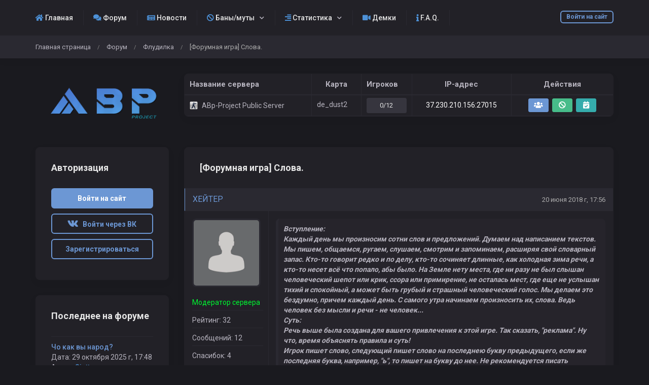

--- FILE ---
content_type: text/html; charset=UTF-8
request_url: https://abppro.ru/forum/topic?id=609
body_size: 6965
content:
<!DOCTYPE html>
<html lang="ru">
				<head>
		<meta charset="utf-8">
		<title>ABp-Project CS:GO - [Форумная игра] Слова.</title>

		<link rel="stylesheet" href="../templates/standart/css/main.css?v=182">
        			<link rel="stylesheet" href="../templates/standart/css/theme_dark.css?v=182">
                
		<link rel="shortcut icon" href="../templates/standart/img/favicon.ico?v=182">
		<link rel="image_src" href="https://abppro.ru/files/miniatures/forum_topic.jpg">

		<meta name="viewport" content="width=device-width, initial-scale=1, shrink-to-fit=no">
		<meta name="robots" content="all">
		<meta name="revisit" content="1">
		<meta name="description" content="[Форумная игра] Слова.">
		<meta name="keywords" content="[Форумная,игра],Слова.">
		<meta name="document-state" content="dynamic">
		<meta name="author" content="gamecms.ru">

		<meta property="og:title" content="ABp-Project CS:GO - [Форумная игра] Слова.">
		<meta property="og:description" content="[Форумная игра] Слова.">
		<meta property="og:type" content="article">
		<meta property="og:image" content="https://abppro.ru/files/miniatures/forum_topic.jpg">
		<meta property="og:site_name" content="ABp-Project CS:GO">
		<meta property="og:url" content="https://abppro.ru/forum/topic?id=609">

		<meta name="dc.title" content="ABp-Project CS:GO - [Форумная игра] Слова.">
		<meta name="dc.rights" content="Copyright 2015, gr.stas, Ltd. Все права защищены.">
		<meta name="dc.creator" content="gamecms.ru">
		<meta name="dc.language" content="RU">

		<script src="../templates/standart/js/jquery.js?v=182"></script>
		<script src="../templates/standart/js/nprogress.js?v=182"></script>
		<script src="../templates/standart/js/noty.js?v=182"></script>
		<script src="../templates/standart/js/mix.js?v=182"></script>
		<script src="../templates/standart/js/bootstrap.js?v=182"></script>

		<script src="../ajax/helpers.js?v=182"></script>
		<script src="../ajax/ajax-user.js?v=182"></script>

		
		<script src="..//modules_extra/online_line/ajax/ajax.js?v=182"></script>
<script src="..//modules_extra/sortition/ajax/ajax.js?v=182"></script>
<link rel="stylesheet" href="../modules_extra/sortition/templates/standart/css/style.css?v=182">
<script src="..//modules_extra/site_stats/ajax/ajax.js?v=182"></script>

		<script src="../modules/editors/tinymce/tinymce.min.js"></script>
	</head>
	<body>
				
		<input id="token" type="hidden" value="2ecf3cebfd6d22d262f6e31f94488e35">

		<div id="global_result">
			<span class="m-icon icon-ok result_ok disp-n"></span>
			<span class="m-icon icon-remove result_error disp-n"></span>
			<span class="m-icon icon-ok result_ok_b disp-n"></span>
			<span class="m-icon icon-remove result_error_b disp-n"></span>
		</div>
		<div id="result_player"></div><div class="container-fluid wapper">
	<div class="content">
		<div class="header">
			<div class="container">
				<button class="auth-in btn btn-outline-primary btn-sm" data-toggle="modal" data-target="#authorization">Войти на сайт</button>
				<button class="menu-trigger btn d-block d-lg-none collapsed" type="button" data-toggle="collapse" data-target="#hidden-menu" ></button>
				<div class="clearfix d-block d-lg-none"></div>
				<div class="collapse d-none d-lg-block" id="hidden-menu">
					<ul class="collapsible-menu">
						<li><a href="https://abppro.ru/"><font color="#4d91d7"><i class="fas fa-home"></i></font> Главная</a></li><li><a href="https://abppro.ru/forum"><font color="#4d91d7"><i class="fas fa-comments"></i></font>  Форум</a></li><li><a href="https://abppro.ru/pages/novosti"><font color="#4d91d7"><i class="fas fa-newspaper"></i></font> Новости</a></li><li class="collapsible"><a href=""><font color="#4d91d7"><i class="fas fa-ban"></i></font> Баны/муты</a><ul><li><a href="../banlist">Банлист</a></li><li><a href="../muts">Мутлист</a></li></ul></li><li class="collapsible"><a href=""><font color="#4d91d7"><i class="fas fa-align-right"></i></font> Статистика</a><ul><li><a href="https://abppro.ru/stats">Статистика игроков</a></li><li><a href="https://abppro.ru/lvl/top.php">LevelRanks Top</a></li></ul></li><li><a href="http://demos.abp-project.ru"><font color="#4d91d7"><i class="fas fa-video"></i></font>  Демки</a></li><li><a href="../pages/baza_znaniy"><font color="#4d91d7"><i class="fas fa-info"></i></font> F.A.Q.</a></li><li><a href="../complaints/">Жалобы</a></li>
					</ul>
				</div>
			</div>
		</div>
		<div class="navigation">
			<div class="container">
				<ul class="breadcrumb">
						<li><a href="../" title="Перейти к: Главная страница">Главная страница</a></li> /
	<li><a href="../forum" title="Перейти к: Форум">Форум</a></li> /
	<li><a href="../forum/forum?id=15" title="Перейти к: Флудилка">Флудилка</a></li> /
	<li class="active">[Форумная игра] Слова.</li>

				</ul>			
			</div>
		</div>
	
		<div class="container">
			    <div class="row">
        <div class="col-lg-3">
            <div class="logo">
                <a href="../" title="ABp-Project CS:GO">
                    <img src="../templates/standart/img/logo.png" alt="ABp-Project CS:GO">
                </a>
            </div>
        </div>
                    <div class="col-lg-9">
                <div class="table-responsive monitoring-table ">
    <table class="table table-bordered">
        <thead>
        <tr>
            <td>Название сервера</td>
            <td>Карта</td>
            <td>Игроков</td>
            <td>IP-адрес</td>
            <td>Действия</td>
        </tr>
        </thead>
        <tbody id="servers">
        <tr>
            <td colspan="10">
                <div class="loader"></div>
                <script>get_servers();</script>
            </td>
        </tr>
        </tbody>
    </table>
</div>
            </div>
            </div>

			<div id="authorization" class="modal fade">
				<div class="modal-dialog modal-sm">
					<div class="modal-content">
						<div class="modal-header">
							<button type="button" class="close" data-dismiss="modal" aria-label="Close">
								<span aria-hidden="true">&times;</span>
							</button>
							<h4 class="modal-title">Авторизация</h4>
						</div>
						<div class="modal-body">
							<form id="user_login" class="authorization">
								<input type="text" maxlength="30" class="form-control" id="user_loginn" placeholder="Логин">
								<input type="password" maxlength="15" class="form-control" id="user_password" placeholder="Пароль">
								<button type="submit" class="btn btn-primary btn-block">Войти</button>

								<div id="result" class="disp-n"></div>

								<a href="../recovery" class="small">Забыли пароль?</a>
								<a class="small ml-2" onclick="$('#authorization').modal('hide');" href="#" data-toggle="modal" data-target="#registration">Регистрация</a><br>

																	<a class="btn btn-outline-primary" href="#" id="steam_link" title="Войти через Steam"><i class="m-icon icon-steam"></i></a>
																									<a class="btn btn-outline-primary" href="#" id="vk_link" title="Войти через Вконтакте"><i class="m-icon icon-vk"></i></a>
																									<a class="btn btn-outline-primary" href="#" id="fb_link" title="Войти через Facebook"><i class="m-icon icon-fb"></i></a>
															</form>
							<script> send_form('#user_login', 'user_login();'); </script>
						</div>
					</div>
				</div>
			</div>

			<div id="registration" class="modal fade">
				<div class="modal-dialog modal-sm">
					<div class="modal-content">
						<div class="modal-header">
							<button type="button" class="close" data-dismiss="modal" aria-label="Close">
								<span aria-hidden="true">&times;</span>
							</button>
							<h4 class="modal-title">Регистрация</h4>
						</div>
						<div class="modal-body">
							<form id="user_registration" class="registration">
                                									<input type="text" maxlength="30" class="form-control" id="reg_login" placeholder="Логин">
									<input type="password" maxlength="15" class="form-control" id="reg_password" placeholder="Пароль">
									<input type="password" maxlength="15" class="form-control" id="reg_password2" placeholder="Повторите пароль">
									<input type="email" maxlength="255" class="form-control" id="reg_email" placeholder="E-mail ">
                                
																	<a class="privacy-policy" href="../processing-of-personal-data" target="_blank">Регистрируясь на данном сайте, Вы выражаете согласие на обработку персональных данных</a>
								
                                									
									<div id="result2"></div>

									<button type="submit" class="btn btn-primary btn-block mt-2">Зарегистрироваться</button>
                                
																	<a class="btn btn-outline-primary" onclick="$('#registration').modal('hide'); show_reg_modal('vk');" title="Зарегистрироваться через Вконтакте"><i class="m-icon icon-vk"></i></a>
																									<a class="btn btn-outline-primary" onclick="$('#registration').modal('hide'); show_reg_modal('steam');" title="Зарегистрироваться через Steam"><i class="m-icon icon-steam"></i></a>
																									<a class="btn btn-outline-primary" onclick="$('#registration').modal('hide'); show_reg_modal('fb');" title="Зарегистрироваться через Facebook"><i class="m-icon icon-fb"></i></a>
															</form>
							<script> send_form('#user_registration', 'registration();'); </script>
						</div>
					</div>
				</div>
			</div>

			<div id="api_auth" class="modal fade">
				<div class="modal-dialog">
					<div class="modal-content">
						<div class="modal-header">
							<button type="button" class="close" data-dismiss="modal" aria-label="Close">
								<span aria-hidden="true">&times;</span>
							</button>
							<h4 class="modal-title">Регистрация</h4>
						</div>
						<div class="modal-body">
							<p>Укажите, пожалуйста, свой e-mail.</p>

							<input type="email" maxlength="255" class="form-control" id="api_email" placeholder="E-mail ">
							
							<div id="result_api_reg"></div>
							<button id="api_reg_btn" class="btn btn-primary btn-block mt-2" onclick="">Зарегистрироваться</button>
						</div>
					</div>
				</div>
			</div>

			<div class="row"><div class="col-lg-9 order-is-first">
	<div class="block">
		<div class="block_head">
			[Форумная игра] Слова.
		</div>
		<div id="answers" class="topic-answers">
						<div id="answer_0">
				<div class="top-area">
					<div class="left-side">
						<a href="../profile?id=2085">
							ХЕЙТЕР
						</a>
					</div>
					<div class="right-side">
						<a href="#answer_0">
							20 июня 2018 г, 17:56
						</a>
					</div>
				</div>

				<div class="center-area">
					<div class="left-side">
						<img src="../files/avatars/no_avatar.jpg" alt="ХЕЙТЕР">

						<p style="color: #05ff38;text-shadow: 0px 0px 0px black">Модератор сервера</p><br>
						<p>Рейтинг: 32</p><br>
						<p>Сообщений: 12</p><br>
						<p>Спасибок: 4</p>
					</div>
					<div class="right-side">
						<div id="text_0" class="with_code">
							<div class="messageContent">
<blockquote class="messageText SelectQuoteContainer ugc baseHtml"><strong><em>Вступление:<br />Каждый день мы произносим сотни слов и предложений. Думаем над написанием текстов. Мы пишем, общаемся, ругаем, слушаем, смотрим и запоминаем, расширяя свой словарный запас. Кто-то говорит редко и по делу, кто-то сочиняет длинные, как холодная зима речи, а кто-то несет всё что попало, абы было. На Земле нету места, где ни разу не был слышан человеческий шепот или крик, ссора или примирение, не осталась мест, где еще не услышан тихий и спокойный, а может быть грубый и страшный человеческий голос. Мы делаем это бездумно, причем каждый день. С самого утра начинаем произносить их, слова. Ведь человек без мысли и речи - не человек...<br />Суть:<br />Речь выше была создана для вашего привлечения к этой игре. Так сказать, "реклама". Ну что, время объяснять правила и суть! <br />Игрок пишет слово, следующий пишет слово на последнею букву предыдущего, если же последняя буква, например, "ь", то пишет на букву до нее. Не рекомендуется писать выражения, нарушающие правила общения проекта и этические нормы. Аббревиатуры к игре не относятся, их употреблять нельзя в игре. Разрешено использовать только существительные! <br />Пример:<br />-Роль.<br />-Лом.<br />-Мозг.<br />-Гомункул.</em></strong><br /><br /><span style="text-decoration:underline;"><em>Начинаем.<br /><br /></em></span>Раньше я уже создавал эти игры на форуме. Под псевдонимом "Дмитрий Белый"<br /><br /><br /><span style="color:#ff0000;">Моё слово "Автострада"</span><br /><div class="messageTextEndMarker"> </div>
</blockquote>
</div>
<div class="messageMeta ToggleTriggerAnchor">
<div class="privateControls"> </div>
</div>
						</div>
													<div class="edited">Отредактировал: <a href="../profile?id=2085" title="ХЕЙТЕР">ХЕЙТЕР</a>, 20 июня 2018 г, 18:05</div>
																	</div>
					<div class="clearfix"></div>
				</div>

				<div class="bottom-area">
										<div class="left-side">
						<div class="btn-group">
							<button class="btn btn-outline-primary btn-sm" tooltip="yes" title="Ответить" onclick="show_stub();">
								<span class="d-none d-lg-block">Ответ</span>
								<i class="d-block d-lg-none fas fa-comment"></i>
							</button>
							<button class="btn btn-outline-primary btn-sm" tooltip="yes" title="Спасибо" onclick="show_stub();">
								<span class="d-none d-lg-block">Спасибо</span>
								<i class="d-block d-lg-none fas fa-thumbs-up"></i>
							</button>
						</div>
					</div>
					
					<div class="right-side">
						<div id="thanks_0" class="disp-n thank_str"></div>
					</div>
					<div class="clearfix"></div>
				</div>
			</div>
			
			<div id="answer_3266">
	<div class="top-area">
		<div class="left-side">
			<a href="../profile?id=3522">
				idmnint
			</a>
		</div>
		<div class="right-side">
			
			
			<a href="#answer_3266">
				21 июня 2018 г, 17:47
			</a>
		</div>
	</div>

	<div class="center-area">
		<div class="left-side">
			<img src="../files/avatars/no_avatar.jpg" alt="idmnint">

			<p style="color: #4d91d7;">Игрок</p><br>
			<p>Рейтинг: 30</p><br>
			<p>Сообщений: 10</p><br>
			<p>Спасибок: 4</p>
		</div>
		<div class="right-side">
			<div id="text_3266" class="with_code">
				<p>Пацаны , есть гайд как инструкцию расшифровывать? Гребанные илюминаты.</p>
			</div>
							<div class="edited">Отредактировал: <a href="../profile?id=3522" title="idmnint">idmnint</a>, 21 июня 2018 г, 17:48</div>
								</div>
		<div class="clearfix"></div>
	</div>

	<div class="bottom-area">
				<div class="left-side">
			<div class="btn-group">
				<button class="btn btn-outline-primary btn-sm" tooltip="yes" title="Ответить" onclick="show_stub();">
					<span class="d-none d-lg-block">Ответ</span>
					<i class="d-block d-lg-none fas fa-comment"></i>
				</button>
				<button class="btn btn-outline-primary btn-sm" tooltip="yes" title="Спасибо" onclick="show_stub();">
					<span class="d-none d-lg-block">Спасибо</span>
					<i class="d-block d-lg-none fas fa-thumbs-up"></i>
				</button>
			</div>
		</div>
		
		<div class="right-side">
			<div id="thanks_3266" class="disp-n thank_str"></div>
		</div>
		<div class="clearfix"></div>
	</div>
</div>		</div>
	</div>

	<div id="pagination2"></div>

	</div>

<script>
	$(document).ready(function() {
		init_tinymce("text", "forum", "oxide", "responsivefilemanager", "3bd06d9c3c59c105033b4ff14aaacc20");
		get_smiles('#smile_btn', 1);
	});

	$('#smile_btn').popover({ html: true, animation: true, trigger: "click" });
	$('#smile_btn').on('show.bs.popover', function () {
		$(document).mouseup(function (e) {
			var container = $(".popover-body");
			if (container.has(e.target).length === 0){
				$('#smile_btn').popover('hide');
				selected = 'gcms_smiles';
			}
		});
	});

	function set_smile(elem){
		var smile =  "<img src=\""+$(elem).attr("src")+"\" class=\"g_smile\" height=\"20px\" width=\"20px\">";
		tinymce.activeEditor.insertContent(smile);
		$('#smile_btn').popover('hide');
		selected = 'gcms_smiles';
	}
</script>

<div class="col-lg-3 order-is-last">
	
			<div class="block">
	<div class="block_head">
		Авторизация
	</div>

	<button class="btn btn-primary btn-block" data-toggle="modal" data-target="#authorization">Войти на сайт</button>
			<a class="btn btn-outline-primary btn-block" onclick="oAuthRedirect('get_vk_auth_link')" href="#" id="vk_link" title="Войти через Вконтакте"><i class="m-icon icon-vk"></i> &nbsp Войти через ВК</a>
		<button class="btn btn-outline-primary btn-block" data-toggle="modal" data-target="#registration">Зарегистрироваться</button>
</div>
		<div class="block">
	<div class="block_head">
		Последнее на форуме
	</div>
	<div id="last_activity">
		<span>
	<p><a href="../forum/topic?id=960#answer_5591">Чо как вы народ?</a></p>
	<p>Дата: 29 октября 2025 г, 17:48</p>
	<p>Автор: <a href="../profile?id=5340" style="color: #4d91d7;" title="Игрок" tooltip="yes">Sintt</a></p>
</span><span>
	<p><a href="../forum/topic?id=959#answer_5548">Живые есть?</a></p>
	<p>Дата: 6 декабря 2022 г, 11:40</p>
	<p>Автор: <a href="../profile?id=323" style="color: #edd102;text-shadow: 0px 0px 0px black" title="VIP" tooltip="yes">Zhuk</a></p>
</span><span>
	<p><a href="../forum/topic?id=958#answer_5546">Давай вернём проект ABP project</a></p>
	<p>Дата: 24 февраля 2021 г, 05:02</p>
	<p>Автор: <a href="../profile?id=5310" style="color: #4d91d7;" title="Игрок" tooltip="yes">Вадим Макарошков</a></p>
</span><span>
	<p><a href="../forum/topic?id=957&page=3#answer_5539">Считаем вместе до 10.000</a></p>
	<p>Дата: 2 декабря 2020 г, 23:13</p>
	<p>Автор: <a href="../profile?id=4948" style="color: #ff4b00;text-shadow: 0px 0px 0px black" title="Шеф-Админ" tooltip="yes">St1ch0vskiy</a></p>
</span>	</div>
</div>

<div class="block">
	<div class="block_head">
		Топ пользователей
	</div>
	<div id="top_users">
		<a href="../profile?id=1">
	<img src="../img/6m.gif" alt="SynZilla">
	<div>
		<span style="color: #ff2b2b;" title="Хранитель" tooltip="yes">SynZilla</span>
		<p>
			<span title="Рейтинг" tooltip="yes"><i class="fas fa-star"></i> 3181</span><span title="Сообщений" tooltip="yes"><i class="fas fa-envelope"></i> 451</span><span title="Спасибок" tooltip="yes"><i class="fas fa-hand-point-right"></i> 546</span>
		</p>
	</div>
</a><a href="../profile?id=6">
	<img src="../files/avatars/1578693023.jpg" alt="Russ1anAlpha">
	<div>
		<span style="color: #db0000;" title="Гл.Администратор" tooltip="yes">Russ1anAlpha</span>
		<p>
			<span title="Рейтинг" tooltip="yes"><i class="fas fa-star"></i> 2284</span><span title="Сообщений" tooltip="yes"><i class="fas fa-envelope"></i> 359</span><span title="Спасибок" tooltip="yes"><i class="fas fa-hand-point-right"></i> 385</span>
		</p>
	</div>
</a><a href="../profile?id=913">
	<img src="../files/avatars/1610687908.jpg" alt="Amour">
	<div>
		<span style="color: #e20816;" title="Куратор Jail+Arena" tooltip="yes">Amour</span>
		<p>
			<span title="Рейтинг" tooltip="yes"><i class="fas fa-star"></i> 1533</span><span title="Сообщений" tooltip="yes"><i class="fas fa-envelope"></i> 148</span><span title="Спасибок" tooltip="yes"><i class="fas fa-hand-point-right"></i> 277</span>
		</p>
	</div>
</a><a href="../profile?id=80">
	<img src="../files/avatars/1576504317.jpg" alt="smootch">
	<div>
		<span style="color: #ff4b00;text-shadow: 0px 0px 0px black" title="Шеф-Админ" tooltip="yes">smootch</span>
		<p>
			<span title="Рейтинг" tooltip="yes"><i class="fas fa-star"></i> 1478</span><span title="Сообщений" tooltip="yes"><i class="fas fa-envelope"></i> 253</span><span title="Спасибок" tooltip="yes"><i class="fas fa-hand-point-right"></i> 245</span>
		</p>
	</div>
</a><a href="../profile?id=816">
	<img src="../files/avatars/1585722368.jpg" alt="Превосходство.">
	<div>
		<span style="color: #14e4ff;text-shadow: 0px 0px 0px black" title="Олдфаг" tooltip="yes">Превосходство.</span>
		<p>
			<span title="Рейтинг" tooltip="yes"><i class="fas fa-star"></i> 794</span><span title="Сообщений" tooltip="yes"><i class="fas fa-envelope"></i> 169</span><span title="Спасибок" tooltip="yes"><i class="fas fa-hand-point-right"></i> 125</span>
		</p>
	</div>
</a>	</div>
</div>
	</div>					</div>
				</div>
			</div>
			<div class="footer">
				<div class="container">
					<div class="row">
						<div class="col-lg-5">
							<a href="https://abppro.ru/" title="ABp-Project CS:GO">
								<img src="https://abppro.ru/templates/standart/img/logo.png" alt="ABp-Project CS:GO">
							</a>
							<p>
								E-Mail: <a href="mailto:admin@abppro.ru">admin@abppro.ru</a><br>
          Skype: <a href="skype:Synaptics1">Synaptics1</a><br>
          VK: <a href="https://vk.me/abppro" target="_blank">vk.me/abppro</a><br>
          Telegram: <a href="https://telegram.me/abpprochat" target="_blank">ABp-Project Chat</a>							</p>

							<hr class="my-3 d-block d-lg-none">
						</div>
						<div class="col-lg-2 col-6">
							<strong>
								Навигация
							</strong>
							<ul>
								  
								<li>
									<a href="../" title="Главная страница">Главная страница</a>
								</li>
								  
								<li>
									<a href="../news/" title="Новости проекта">Новости проекта</a>
								</li>
								  
								<li>
									<a href="../store" title="Магазин услуг">Магазин услуг</a>
								</li>
								  
								<li>
									<a href="../forum/" title="Форум">Форум</a>
								</li>
								  
								<li>
									<a href="../support/" title="Поддержка">Поддержка</a>
								</li>
															</ul>
						</div>
						<div class="col-lg-2 col-6">
							<strong>
								Проект
							</strong>
							<ul>
								  
								<li>
									<a href="../users" title="Пользователи">Пользователи</a>
								</li>
								  
								<li>
									<a href="../admins" title="Администраторы">Администраторы</a>
								</li>
								  
								<li>
									<a href="../banlist" title="Список банов">Список банов</a>
								</li>
								  
								<li>
									<a href="../bans" title="Заявки на разбан">Заявки на разбан</a>
								</li>
								  
								<li>
									<a href="../stats" title="Игровая статистика">Игровая статистика</a>
								</li>
															</ul>
						</div>
						<div class="col-lg-3">
							<strong>
								Полезные ссылки
							</strong>
							<ul>
								  
								<li>
									<a href="../processing-of-personal-data" title="Об обработке персональных данных">Об обработке персональных данных</a>
								</li>
								  
								<li>
									<a href="../privacy-policy" title="Политика конфиденциальности">Политика конфиденциальности</a>
								</li>
								  
								<li>
									<a href="../pages/rules" title="Правила проекта">Правила проекта</a>
								</li>
								  
								<li>
									<a href="../pages/baza_znaniy" title="База знаний">База знаний</a>
								</li>
															</ul>
															<div id="cote" onclick="click_cote();"><img src="https://abppro.ru//ajax/sound/cote1.gif"></div>
													</div>

						<div class="col-lg-12">
							<hr class="my-3">
						</div>

						<div class="col-lg-8 copyright">
							<p><a href="https://abppro.ru/" title="ABp-Project CS:GO">ABp-Project CS:GO</a> © Все права защищены</p>
							
						</div>
						<div class="col-lg-4 banners">
							  
							<a href="https://www.free-kassa.com/" target="_blank">
								<img src="https://www.free-kassa.ru/img/fk_btn/14.png" alt="banner">
							</a>
							  
							<a href="https://passport.webmoney.ru/asp/CertView.asp?wmid=350237911992" target="_blank">
								<img src="https://abppro.ru/img/acc_blue_on_white_ru.png" alt="banner">
							</a>
							  
							<a href="https://metrika.yandex.ru/stat/?id=50175331&from=informer" target="_blank">
								<img src="https://informer.yandex.ru/informer/50175331/3_0_42434BFF_22232BFF_1_pageviews" alt="banner">
							</a>
													</div>
					</div>
				</div>
			</div>
		</div>

		<script src="https://abppro.ru/templates/standart/js/lightbox.js"></script>
		<script>
			window.onload = function () {
				$('[tooltip="yes"]').tooltip();
				$('[data-toggle="dropdown"]').dropdown();
			};
		</script>
	</body>
	</html>

--- FILE ---
content_type: text/html; charset=UTF-8
request_url: https://abppro.ru/modules_extra/online_line/ajax/actions.php
body_size: 1072
content:

	<tr >
		<td>
			
			
			<p>
																	<img title="Counter-Strike: 1.6" tooltip="yes" class="game-icon" src="../templates/standart/img/cs16.png">
				
				ABp-Project Public Server
			</p>
		</td>
		<td>
			<p id="map15" class="td" data-container="body" data-toggle="popover" data-placement="top" data-content='<img class="popover-map-img" src="/files/maps_imgs/de_dust2.jpg">'>
				de_dust2
				<script>$('#map15').popover({ html: true, animation: true, trigger: "hover" });</script>
			</p>
		</td>
		<td>
			<div class="progress servers-online-line" onclick="get_players(15);" data-toggle="modal" data-target="#server15" >
				<div class="progress-val">0/12</div>
				<div class="progress-bar bg-info" role="progressbar" style="width: 0%;" aria-valuenow="0" aria-valuemin="0" aria-valuemax="100"></div>
			</div>

			<div class="modal fade" id="server15">
				<div class="modal-dialog modal-lg">
					<div class="modal-content">
						<div class="modal-header">
							<h4 class="modal-title">Игроки</h4>
							<button type="button" class="close" data-dismiss="modal" aria-label="Close">
								<span aria-hidden="true">×</span>
							</button>
						</div>
						<div class="modal-body">
							<div class="table-responsive mb-0">
								<table class="table table-bordered">
									<thead>
									<tr>
										<td>#</td>
										<td>Ник</td>
										<td>Убийств</td>
										<td>Время</td>
																			</tr>
									</thead>
									<tbody id="server-players15">
									<tr>
										<td colspan="10">
											<div class="loader"></div>
										</td>
									</tr>
									</tbody>
								</table>
							</div>
						</div>
					</div>
				</div>
			</div>
		</td>
		<td><a href="steam://connect/37.230.210.156:27015">37.230.210.156:27015</a></td>
		<td>
			<a target="_blank" href="../admins?server=15"><i class="fas fa-users" title="Администраторы"></i></a>
			<a target="_blank" href="../banlist?server=15"><i class="fas fa-ban" title="Забаненые"></i></a>
			<a target="_blank" href="../bans/?server=15"><i class="fas fa-calendar-check" title="Заявки на разбан"></i></a>
		</td>
	</tr>
<script>
	$('#online_users').after('<div class="block_head mt-4">На серверах</div>\
<div class="progress servers-online-line">\
	<div class="progress-val">0/12</div>\
	<div class="progress-bar bg-info" role="progressbar" style="width: 0%;" aria-valuenow="0" aria-valuemin="0" aria-valuemax="100"></div>\
</div>');
	$('#servers > .server:nth-last-child(2)').addClass('online-line-fix');
</script>

--- FILE ---
content_type: text/css
request_url: https://abppro.ru/templates/standart/css/main.css?v=182
body_size: 232
content:
@import url('https://fonts.googleapis.com/css?family=Roboto:400,500,700');
@import url("../fonts/font-awesome.css?v=1668847634");
@import url("bootstrap.css?v=1668847634");
@import url("primary.css?v=1668847634");
@import url("mystyles.css?v=1668847634"); /*Write down your styles in this file. The rest of the files can be replaced with the standard ones on updates.*/

--- FILE ---
content_type: text/css
request_url: https://abppro.ru/modules_extra/sortition/templates/standart/css/style.css?v=182
body_size: 1151
content:
.sortition {
	padding-bottom: 0px;
}
.sortition h3 {
	font-size: 16px;
	text-align: center;
	margin-bottom: 30px;
}
.sortition .ending {
	background-color: rgb(255, 136, 110);
	background-image: radial-gradient(ellipse farthest-corner at right bottom, rgba(137, 182, 231, 0.6) 0%, rgba(91, 152, 203, 0.8) 50%, rgba(120, 62, 62, 0.57) 100%);
	margin-left: -30px;
	margin-right: -30px;
	margin-bottom: 30px;
	padding: 30px;
}
.sortition #ending {
	text-align: center;
}
.sortition #ending span {
	color: rgb(53, 63, 74);
	font-size: 70px;
	font-weight: 500;
	display: inline-block;
	line-height: 60px;
	background: rgba(255, 255, 255, 0.9);
	padding: 15px;
	margin: 5px;
	border-radius: 5px;
	box-shadow: 2px 2px 5px 1px rgba(0, 0, 0, 0.51);
}
.sortition #ending i {
	font-style: normal;
	font-size: 20px;
	display: block;
	line-height: 20px;
}

.sortition #prizes {
	background-color: rgb(255, 105, 105);
	background-image: radial-gradient(ellipse farthest-corner at left bottom, rgba(0, 0, 0, 0.6) 0%, rgba(107, 117, 57, 0.8) 50%, rgb(94, 159, 176) 100%);
    display: block;
    text-align: left;
    margin-left: -30px;
    margin-right: -30px;
    padding: 30px;
    padding-top: 15px;
}
.sortition .with_code {
	color: rgb(53, 63, 74);
	background: rgba(255, 255, 255, 0.9);
	padding: 15px;
	margin: 5px;
	border-radius: 5px;
	margin-top: 15px;
}
.sortition #prizes h5 {
	font-size: 18px;
	margin-top: 20px;
	background: rgba(255, 255, 255, 0.87);
	padding: 10px;
	border-radius: 3px;
	box-shadow: 2px 2px 5px 1px rgba(0, 0, 0, 0.51);
	margin-bottom: 15px;
	display: block;
	width: 130px;
	text-align: left;
	text-align: center;
}
.sortition #prizes .prize {
	display: block;
	position: relative;
	margin-bottom: 10px;
	line-height: 0px;
	padding: 10px;
	margin-top: -7px;
	background: rgba(255, 255, 255, 0.9);
	border-radius: 3px;
}
.sortition #prizes .prize span {
	font-size: 16px;
	width: 100%;
	display: inline-block;
	text-overflow: ellipsis;
	overflow: hidden;
	white-space: nowrap;
	line-height: 20px;
	font-weight: 500;
}
.sortition #prizes .prize span small {
	color: rgb(128, 128, 128);
	font-size: 14px;
	line-height: 14px;
}
.sortition #prizes .prize i.fa {
	display: none;
}
.sortition #prizes .prize p {
	margin: 0px;
	margin-top: 10px;
}

.sortition #prizes .modal {
	text-align: left;
}
.sortition #prizes .modal-body hr {
	margin-top: 10px;
	margin-bottom: 10px;
}

.sortition .participate {
	background: rgb(97, 186, 53);
	border: 2px solid rgb(255, 255, 255);
	padding: 15px 20px;
	font-size: 20px;
	border-radius: 5px;
	box-shadow: 1px 1px 3px 0px rgba(0, 0, 0, 0.35);
	cursor: pointer;
	color: rgb(255, 255, 255);
	text-shadow: 0 -1px 0 rgba(0,0,0,.2);
	display: block;
	margin: 30px auto;
	margin-top: 0px;
}
.sortition .participate:hover {
	background: #5a5;
}
.sortition #participants {
	background-color: rgb(173, 30, 0);
	background-image: radial-gradient(ellipse farthest-corner at left top, rgba(137, 182, 231, 0.6) 0%, rgba(67, 171, 160, 0.8) 50%, rgba(204, 192, 66, 0.6) 100%);
	display: block;
	text-align: left;
	margin-left: -30px;
	margin-right: -30px;
	padding: 30px;
	padding-bottom: 25px;
}
.sortition #participants > p {
	color: #FFF;
	text-shadow: 1px 1px 1px #000;
}
.sortition #participants a {
	padding: 4px 7px;
	display: inline-block;
	margin-bottom: 5px;
	margin-right: 5px;
	background: rgba(255, 255, 255, 0.87);
	border-radius: 3px;
	box-shadow: 2px 2px 5px 1px rgba(0, 0, 0, 0.51);
}
.sortition #participants a img {
	width: 25px;
	height: 25px;
	border-radius: 50%;
}

.sortition .winners {
	background-color: rgb(189, 72, 47);
	background-image: radial-gradient(ellipse farthest-corner at right bottom, rgba(137, 182, 231, 0.6) 0%, rgba(91, 152, 203, 0.8) 50%, rgba(120, 62, 62, 0.57) 100%);
	margin-left: -30px;
	margin-right: -30px;
	padding: 30px;
}
.sortition #winners {
	text-align: center;
}
.sortition #winners a {
	display: inline-block;
	background: rgb(200, 160, 10);
	border-radius: 5px;
	padding: 5px 10px 5px 10px;
	margin: 5px;
	box-shadow: 2px 2px 5px 1px rgba(0, 0, 0, 0.51);
	opacity: 0.75;
}
.sortition #winners a:hover {
	opacity: 0.9;
}
.sortition #winners a i {
	font-size: 18px;
	color: RGB(255, 255, 255);
	font-style: normal;
}
.sortition #winners a img {
	display: block;
	border-radius: 50%;
	height: 80px;
	width: 80px;
	margin: 10px;
	border: 2px solid RGB(255, 255, 255);
}
.sortition #winners a span {
	display: block;
	color: RGB(255, 255, 255);
	font-size: 18px;
	line-height: 20px;
	text-overflow: ellipsis;
	overflow: hidden;
	white-space: nowrap;
	max-width: 150px;
}

.sortition a.read-more {
	display: block;
	width: 100%;
	text-align: right;
	margin-top: -10px;
	margin-bottom: 15px;
	color: rgb(119, 119, 119);
	font-size: 13px;
}

--- FILE ---
content_type: application/javascript
request_url: https://abppro.ru//modules_extra/online_line/ajax/ajax.js?v=182
body_size: 226
content:
function get_servers(){
	var token = $('#token').val();
	$.ajax({
		type: "POST",
		url: "../modules_extra/online_line/ajax/actions.php",
		data: "phpaction=1&get_servers=1&token="+token+"&type=1",

		success: function(html) {
			$("#servers").html(html);
		}
	});
}
function get_servers2(){
	var token = $('#token').val();
	$.ajax({
		type: "POST",
		url: "../modules_extra/online_line/ajax/actions.php",
		data: "phpaction=1&get_servers=1&token="+token+"&type=2",

		success: function(html) {
			$("#servers").html(html);
		}
	});
}